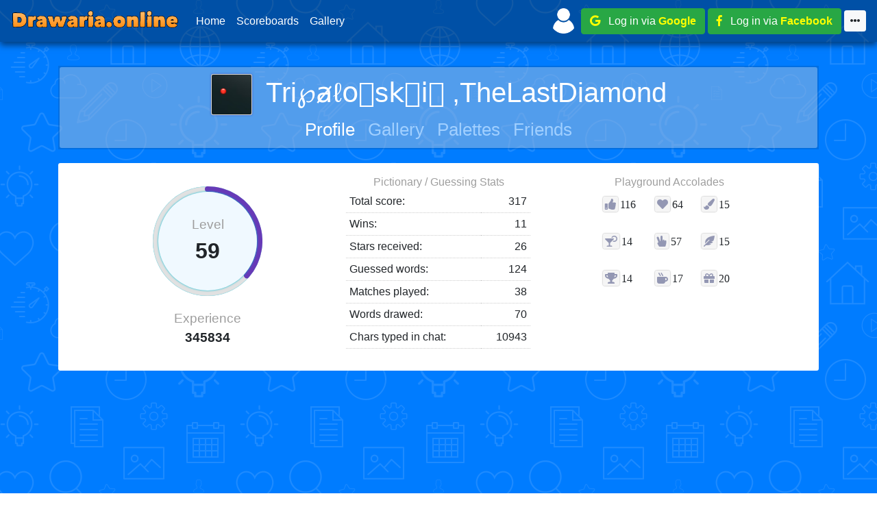

--- FILE ---
content_type: text/html; charset=utf-8
request_url: https://drawaria.online/profile/?uid=d0a47620-c0c9-11ea-a8bb-492bb09704a0
body_size: 5211
content:
<!doctype html>
<html lang="en">
  <head>
    <meta charset="utf-8">
    <meta name="viewport" content="width=device-width, initial-scale=1, shrink-to-fit=no">

	<link rel="apple-touch-icon" sizes="180x180" href="/apple-touch-icon.png">
	<link rel="icon" type="image/png" sizes="32x32" href="/favicon-32x32.png">
	<link rel="icon" type="image/png" sizes="16x16" href="/favicon-16x16.png">
	<link rel="manifest" href="/site.webmanifest">
	
	<!-- Search Engine -->
	<meta name="description"  content="Drawaria.online is addicting multiplayer game in which players draw and guess words together! Join now and get tons of fun!">
	<meta name="image" content="https://drawaria.online/siteimage.jpg">
	<!-- Schema.org for Google -->
	<meta itemprop="name" content="Drawaria.online">
	<meta itemprop="description"  content="Drawaria.online is addicting multiplayer game in which players draw and guess words together! Join now and get tons of fun!">
	<meta itemprop="image" content="https://drawaria.online/siteimage.jpg">
	<!-- Open Graph general (Facebook, Pinterest & Google+) -->
	<meta name="og:title" content="Drawaria.online">
	<meta name="og:description"  content="Drawaria.online is addicting multiplayer game in which players draw and guess words together! Join now and get tons of fun!">
	<meta name="og:image" content="https://drawaria.online/siteimage.jpg">
	<meta name="og:url" content="https://drawaria.online">
	<meta name="og:site_name" content="Drawaria.online">
	<meta name="fb:app_id" content="2271348646457448">
	<meta name="og:type" content="website">
	

	
	<link rel="stylesheet" href="/primary.css">
	
	<script src="https://browser.sentry-cdn.com/5.4.0/bundle.min.js" crossorigin="anonymous"></script>
	<script>window.Sentry || document.write('<script src="/3rd/lib/bundle.min.js">\x3C/script>')</script>
	<script>if( 0 && window.location.host.includes("drawaria.online") ) Sentry.init({ dsn: 'https://f0760282a8144d168e8cec41bd10ed80@sentry.io/1450459' });</script>
	
    <link rel="stylesheet" href="https://stackpath.bootstrapcdn.com/bootstrap/4.2.1/css/bootstrap.min.css" integrity="sha384-GJzZqFGwb1QTTN6wy59ffF1BuGJpLSa9DkKMp0DgiMDm4iYMj70gZWKYbI706tWS" crossorigin="anonymous">
	<script src="https://code.jquery.com/jquery-3.3.1.min.js" integrity="sha256-FgpCb/KJQlLNfOu91ta32o/NMZxltwRo8QtmkMRdAu8=" crossorigin="anonymous"></script>
	<script>window.jQuery || document.write('<script src="/3rd/lib/jquery-3.3.1.min.js">\x3C/script>')</script>
	<script src="https://cdnjs.cloudflare.com/ajax/libs/popper.js/1.14.6/umd/popper.min.js" integrity="sha384-wHAiFfRlMFy6i5SRaxvfOCifBUQy1xHdJ/yoi7FRNXMRBu5WHdZYu1hA6ZOblgut" crossorigin="anonymous"></script>
	<script>window.Popper || document.write('<script src="/3rd/lib/popper.min.js">\x3C/script>')</script>
	<script src="https://stackpath.bootstrapcdn.com/bootstrap/4.2.1/js/bootstrap.min.js" integrity="sha384-B0UglyR+jN6CkvvICOB2joaf5I4l3gm9GU6Hc1og6Ls7i6U/mkkaduKaBhlAXv9k" crossorigin="anonymous"></script>
	<script>jQuery.fn.modal || document.write('<script src="/3rd/lib/bootstrap.min.js">\x3C/script>')</script>
	
	<link rel="stylesheet" href="https://use.fontawesome.com/releases/v5.6.3/css/all.css" integrity="sha384-UHRtZLI+pbxtHCWp1t77Bi1L4ZtiqrqD80Kn4Z8NTSRyMA2Fd33n5dQ8lWUE00s/" crossorigin="anonymous">
	
	
	<!-- <iframe data-id="drawaria.online_728x90_anchor_responsive_DFP" FRAMEBORDER="0" SCROLLING="no" MARGINHEIGHT="0" MARGINWIDTH="0" TOPMARGIN="0" LEFTMARGIN="0" width="1" height="1"></iframe> -->
	<!-- <script> -->
		<!-- (function () { -->
			<!-- var size='728x90|320x100', -->
				<!-- adunit = 'drawaria.online_728x90_anchor_responsive_DFP', -->
				<!-- xmlhttp = new XMLHttpRequest(); -->
			<!-- xmlhttp.onreadystatechange = function(){if (xmlhttp.readyState == 4 && xmlhttp.status == 200){var es = document.querySelectorAll("[data-id='"+adunit+"']");var e = Array.from(es).find(function(e) {return !e.hasAttribute("data-rendered")});if(e){var iframe = e.contentWindow.document;iframe.open();iframe.write(xmlhttp.responseText);iframe.close();e.setAttribute('data-rendered', true)}}};xmlhttp.open("GET", 'https://pubads.g.doubleclick.net/gampad/adx?iu=/147246189/'+adunit+'&sz='+encodeURI(size)+'&t=Placement_type%3Dserving&'+Date.now(), true);xmlhttp.send();})(); -->
	<!-- </script> -->
	<!-- <script type="text/javascript"> var infolinks_pid = 3295637; var infolinks_wsid = 0; </script><script type="text/javascript" async src="//resources.infolinks.com/js/infolinks_main.js"></script> -->
	
	<script src="https://polyfill.io/v3/polyfill.min.js?features=Array.prototype.values"></script>
	
	<script src="/3rd/lib/url-search-params-polyfill.js"></script>
	
	<script src="/pageres/common.js"></script>
	
	
	
	
    <title>Drawaria.online ▶ Profile</title>

  </head>

<body>

<style>
.sitemenu .nav-link{
	color: #ffffff !important;
}
</style>
<nav class="navbar navbar-expand-lg navbar-dark fixed-top sitemenu" style="    background: #00000059; box-shadow: 0 5px 9px 0px rgba(0,0,0,0.5);">
  <a class="navbar-brand" href="/"><img src="/img/cooltext311071855425151.png" width="246" height="30" style="margin-bottom: 5px;" ></a>
  <button class="navbar-toggler" type="button" data-toggle="collapse" data-target="#navbarTogglerDemo01" aria-controls="navbarTogglerDemo01" aria-expanded="false" aria-label="Toggle navigation">
    <span class="navbar-toggler-icon"></span>
  </button>
  <div class="collapse navbar-collapse" id="navbarTogglerDemo01">
    
    <ul class="navbar-nav mr-auto mt-2 mt-lg-0">
      <li class="nav-item">
        <a class="nav-link" href="/">Home</a>
      </li>
      <li class="nav-item">
        <a class="nav-link" href="/scoreboards/">Scoreboards</a>
      </li>
      <li class="nav-item">
        <a class="nav-link" href="/gallery/">Gallery</a>
      </li>
	  
    </ul>

<div class="row no-gutters" style="    display: flex; flex-wrap: wrap;"><div class="col" style="text-align: center;">



<img class="avatarimage" src="/img/black-male-user-symbol.png" style="width: 2.7em;">
<a href="/auth/google" class="btn btn-success" target="_blank" role="button" aria-pressed="true" style="    min-width: 10em;"><i class="fab fa-google" style="color: #ffff00"></i>&nbsp;&nbsp;&nbsp;Log in via <span style="color: #ffff00; font-weight: bold;">Google</span></a>&nbsp;<a href="/auth/facebook" class="btn btn-success" target="_blank" role="button" aria-pressed="true" style="    min-width: 10em;"><i class="fab fa-facebook-f" style="color: #ffff00"></i>&nbsp;&nbsp;&nbsp;Log in via <span style="color: #ffff00; font-weight: bold;">Facebook</span></a>
<span class="dropdown">
	  <button class="btn btn-light btn-sm" type="button" id="loginprovidersmenu" data-toggle="dropdown" aria-haspopup="true" aria-expanded="false">
		<i class="fas fa-ellipsis-h"></i>
	  </button>
	  <div class="dropdown-menu dropdown-menu-right" aria-labelledby="loginprovidersmenu">
		<h6 class="dropdown-header">You can login also with:</h6>	
		<a href="/auth/discord" target="_blank" class="dropdown-item"><i class="fab fa-discord" style="color: #7289da"></i>&nbsp;Discord</a>
		<a href="/auth/reddit" target="_blank" class="dropdown-item"><i class="fab fa-reddit" style="color:#ff5700"></i>&nbsp;Reddit</a>
		<!-- <a href="/auth/twitter" target="_blank" class="dropdown-item"><i class="fab fa-twitter" style="color:#55acee"></i>&nbsp;Twitter</a> -->
		<a href="/auth/vk" target="_blank" class="dropdown-item"><i class="fab fa-vk" style="color:#4c75a3"></i>&nbsp;VK</a>
		<div class="dropdown-divider"></div>
		<a href="/login" target="_blank" class="dropdown-item loginbox-alloptionslink">All login options</a>
	  </div>
</span>

  </div>

</div>
	
</nav>

<!-- <div class="tgx-rlf" data-rlf-id="5345" data-rlf-auto="1" data-rlf-flt="1" data-rlf-dock="0" data-rlf-align="rb" data-rlf-min-time="1" data-rlf-fw="600"></div> -->
<!-- <script defer src="https://cdn.adlook.me/js/rlf.js"></script> -->






<style>
.uidlinks, .uidlinks > a {
	color: #a0cfff;
	font-size: 0.8em;
	padding: 0 0.2em;
	text-decoration: none;
}
.uidlinks, .uidlinks > a:hover {
	color: #ffffff !important;
}
.uidlinks-active {
	color: #ffffff !important;
}

#headermenu {
position: absolute;
    float: right;
    top: -0.5em;
    right: -0.09em;
}

</style>

<div style="    margin-top: 6em;"></div>
<div class="container" style="margin-bottom: 20px; color:#000000; ;">
<div style="padding: 2px; background: #005abb6e;">
	<h1 style="text-align: center; color: white; margin: 0; background: #ffffff52;
    padding: 10px;
    border-radius: 3px;">
	<div style="position: relative;"><a href="/profile/?uid=d0a47620-c0c9-11ea-a8bb-492bb09704a0" style="color: #ffffff;"><img class="turnresults-avatar" src="/avatar/cache/d0a47620-c0c9-11ea-a8bb-492bb09704a0.jpg" style="padding: 1px; box-shadow: 0px 0 3px 0px #3F51B5;">Tri℘ⱥℓoͥskͣiͫ ,TheLastDiamond</a>

	</div>
	<div class="uidlinks">
	<a href="/profile/?uid=d0a47620-c0c9-11ea-a8bb-492bb09704a0" class="uidlinks-active">Profile</a>
	<a href="/gallery/?uid=d0a47620-c0c9-11ea-a8bb-492bb09704a0" class="">Gallery</a>
	<a href="/palettes/?uid=d0a47620-c0c9-11ea-a8bb-492bb09704a0" class="">Palettes</a>
	<a href="/friends/?uid=d0a47620-c0c9-11ea-a8bb-492bb09704a0" class="">Friends</a>
	</div>
	</h1>
</div>
</div>

<script src="/pageres/uidheader.js"></script>





<style>
#playstats {
	background: white;
    padding-top: 0.1px;
}

#playstats tr{
	border-bottom: 1px dotted #cccccc;
}
#playstats td:not(:first-child) {
	text-align: right;
}

#exp {
	font-size: 1.2em;
	margin-top: 1em;
}

#exp-val {
    font-weight: bold;
	
}
#level{
	    display: flex;
    justify-content: center;
    align-items: center;
}
svg {
width: 10em;
    height: 10em;
}
#levelval {
    font-size: 2em;
    font-weight: bold;
}
#levelbar{
    background: #e1e1e1;
    border-radius: 100%;
	box-shadow: inset 0 0 1px #00BCD4;

}

#tokens{
    display: flex;
    justify-content: center;
    width: 100%;
    height: 60%;
	flex-wrap: wrap;
    padding: 0 6em;
}

#tokens > table {
width: 100%;
    height: 100%;
}

#tokens tbody{
vertical-align: text-bottom;
}
#tokens > table td {
    
    font-size: 1em;
    
}
#tokens i {
	padding-left: 0.5em;
	font-weight: normal;
}
#tokens i::before{
    margin-right: 0.2em;
	color: #9397b3;
	    background: #f5f5f5;
    padding: 0.2em;
    border-radius: 0.2em;
    box-shadow: 0 0 2px #8c8c8c;
	font-weight: 900;
}
</style>

<div class="container">
  <div class="row justify-content-center no-gutters" style="    background: white;
    border-radius: 0.2em;
    padding: 1em;">
    
	<div class="col" style="text-align: center; margin: auto;">

<div id="level"><div style="    position: relative;"><div style="    position: absolute;
    top: 0.5em;
    left: 0.5em;
    width: 9em;
    height: 9em;
    display: flex;
    justify-content: center;
    align-items: center;
    background: #f0f9ff;
    border-radius: 100%;
	box-shadow: 0 0 3px #00BCD4;
	"><div><div style="color: #9E9E9E;
    font-size: 1.2em;">Level</div><div id="levelval"></div></div></div><div id="levelbar"></div></div></div>
	
	<div id="exp"><div style="color: #9E9E9E;">Experience</div><div id="exp-val">345834</div></div>
</div>
  
	<div class="col-md-3">
  <div id="playstats">
<div style="text-align: center; color: #9E9E9E;">Pictionary / Guessing Stats</div>
  <table class="table table-borderless table-sm" style=""><tbody>
								<tr><td>Total score:</td><td>317</td></tr>
								<tr><td>Wins:</td><td>11</td></tr>
								<tr><td>Stars received:</td><td>26</td></tr>
								<tr><td>Guessed words:</td><td>124</td></tr>
								<tr><td>Matches played:</td><td>38</td></tr>
								<tr><td>Words drawed:</td><td>70</td></tr>
								<tr><td>Chars typed in chat:</td><td>10943</td></tr>
							</tbody></table>
  
    </div>
    </div>
	
	<div class="col">
  <div id="tokens">
  <div style="text-align: center; color: #9E9E9E; margin-bottom: 0.5em;">Playground Accolades</div>
  <table>
  <tr>
	
	
	<td><i data-tokenid="0">116</i></td>
	
	
	
	<td><i data-tokenid="1">64</i></td>
	
	
	
	<td><i data-tokenid="2">15</i></td>
	
	
	</tr><tr>
	<td><i data-tokenid="3">14</i></td>
	
	
	
	<td><i data-tokenid="4">57</i></td>
	
	
	
	<td><i data-tokenid="5">15</i></td>
	
	
	</tr><tr>
	<td><i data-tokenid="6">14</i></td>
	
	
	
	<td><i data-tokenid="7">17</i></td>
	
	
	
	<td><i data-tokenid="8">20</i></td>
	
	
	</tr>
	</table>
 </div>
    </div>
  </div>
  


  
  
</div>

<script>
$(function(){
	$("#tokens i").each(function(k, v){
		$(v).addClass(PLAYERTOKENS[$(v).data("tokenid")][0]);
	});
	
	var exp = $("#exp-val").text();
	var obj = exp_getlevelinfo(exp);
	
	$("#levelval").text(obj.level);
	
	var angle = (exp - obj.levelexpcurrent) / (obj.levelexpnext - obj.levelexpcurrent) * Math.PI * 2;
	var w = 1;
	var h = 1;
	var lw = 0.05;
	var lw2 = lw / 2;
	$("#levelbar").html(`<svg viewBox="0 0 ${w} ${h}" xmlns="http://www.w3.org/2000/svg"><path d="
		M ${w / 2} ${lw2} 
		A ${w / 2 - lw2} ${h / 2 - lw2} 0 ${angle > Math.PI ? "1" : "0" } 1 ${Math.sin(angle) * (w / 2 - lw2) + w / 2} ${Math.cos(Math.PI - angle) * (h / 2 - lw2) + h / 2}" 
		stroke="#673ab7" fill="none" stroke-width="${lw}" stroke-linecap="round" />
	</svg>`);
});
</script>


</body>
</html>

--- FILE ---
content_type: application/javascript
request_url: https://drawaria.online/pageres/uidheader.js
body_size: 1539
content:
!function(e){var r={};function n(t){if(r[t])return r[t].exports;var o=r[t]={i:t,l:!1,exports:{}};return e[t].call(o.exports,o,o.exports,n),o.l=!0,o.exports}n.m=e,n.c=r,n.d=function(e,r,t){n.o(e,r)||Object.defineProperty(e,r,{enumerable:!0,get:t})},n.r=function(e){"undefined"!=typeof Symbol&&Symbol.toStringTag&&Object.defineProperty(e,Symbol.toStringTag,{value:"Module"}),Object.defineProperty(e,"__esModule",{value:!0})},n.t=function(e,r){if(1&r&&(e=n(e)),8&r)return e;if(4&r&&"object"==typeof e&&e&&e.__esModule)return e;var t=Object.create(null);if(n.r(t),Object.defineProperty(t,"default",{enumerable:!0,value:e}),2&r&&"string"!=typeof e)for(var o in e)n.d(t,o,function(r){return e[r]}.bind(null,o));return t},n.n=function(e){var r=e&&e.__esModule?function(){return e.default}:function(){return e};return n.d(r,"a",r),r},n.o=function(e,r){return Object.prototype.hasOwnProperty.call(e,r)},n.p="",n(n.s=317)}({317:function(e,r){$(function(){var e=new URLSearchParams(window.location.search);$("#headermenu .headermenu-addfriend").click(function(r){$.post("/friendsapi/friendrequest",{action:"outsend",uid:e.get("uid")},function(e){var r;e||(r="no response received"),"ok"!=e.res?"alreadyinlist"!=e.error?"requestduplicate"!=e.error?"self"!=e.error?alert(r?"error: "+r:"error"):alert("You cannot add yourself as a friend"):alert("Request is pending"):alert("Already friends"):alert("Friend request sent - they will appear in your Friends list once they have accepted your request")},"json")})})}});
//# sourceMappingURL=uidheader.js.map